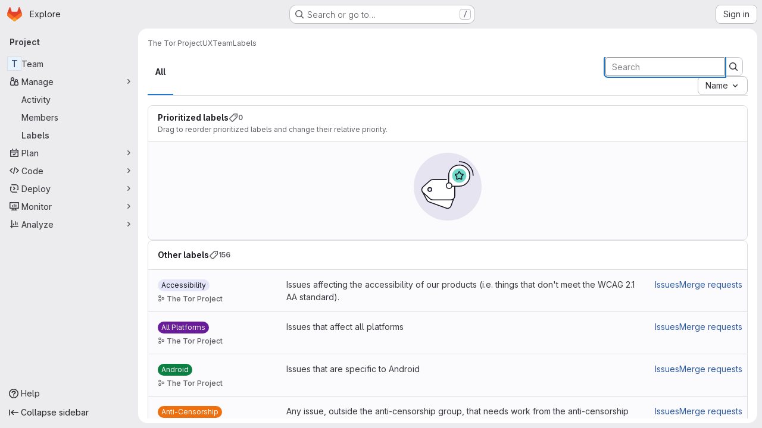

--- FILE ---
content_type: text/javascript; charset=utf-8
request_url: https://gitlab.torproject.org/assets/webpack/commons-pages.admin.labels.edit-pages.admin.labels.index-pages.groups.labels.edit-pages.groups.label-7a36961f.85738f8a.chunk.js
body_size: 19827
content:
(this.webpackJsonp=this.webpackJsonp||[]).push([["commons-pages.admin.labels.edit-pages.admin.labels.index-pages.groups.labels.edit-pages.groups.label-7a36961f"],{"2O3R":function(t,e,n){"use strict";
/**!
 * Sortable 1.10.2
 * @author	RubaXa   <trash@rubaxa.org>
 * @author	owenm    <owen23355@gmail.com>
 * @license MIT
 */
function o(t){return(o="function"==typeof Symbol&&"symbol"==typeof Symbol.iterator?function(t){return typeof t}:function(t){return t&&"function"==typeof Symbol&&t.constructor===Symbol&&t!==Symbol.prototype?"symbol":typeof t})(t)}function i(t,e,n){return e in t?Object.defineProperty(t,e,{value:n,enumerable:!0,configurable:!0,writable:!0}):t[e]=n,t}function r(){return(r=Object.assign||function(t){for(var e=1;e<arguments.length;e++){var n=arguments[e];for(var o in n)Object.prototype.hasOwnProperty.call(n,o)&&(t[o]=n[o])}return t}).apply(this,arguments)}function a(t){for(var e=1;e<arguments.length;e++){var n=null!=arguments[e]?arguments[e]:{},o=Object.keys(n);"function"==typeof Object.getOwnPropertySymbols&&(o=o.concat(Object.getOwnPropertySymbols(n).filter((function(t){return Object.getOwnPropertyDescriptor(n,t).enumerable})))),o.forEach((function(e){i(t,e,n[e])}))}return t}function l(t,e){if(null==t)return{};var n,o,i=function(t,e){if(null==t)return{};var n,o,i={},r=Object.keys(t);for(o=0;o<r.length;o++)n=r[o],e.indexOf(n)>=0||(i[n]=t[n]);return i}(t,e);if(Object.getOwnPropertySymbols){var r=Object.getOwnPropertySymbols(t);for(o=0;o<r.length;o++)n=r[o],e.indexOf(n)>=0||Object.prototype.propertyIsEnumerable.call(t,n)&&(i[n]=t[n])}return i}function s(t){return function(t){if(Array.isArray(t)){for(var e=0,n=new Array(t.length);e<t.length;e++)n[e]=t[e];return n}}(t)||function(t){if(Symbol.iterator in Object(t)||"[object Arguments]"===Object.prototype.toString.call(t))return Array.from(t)}(t)||function(){throw new TypeError("Invalid attempt to spread non-iterable instance")}()}n.r(e),n.d(e,"MultiDrag",(function(){return ye})),n.d(e,"Sortable",(function(){return Ft})),n.d(e,"Swap",(function(){return se}));function c(t){if("undefined"!=typeof window&&window.navigator)return!!navigator.userAgent.match(t)}var u=c(/(?:Trident.*rv[ :]?11\.|msie|iemobile|Windows Phone)/i),d=c(/Edge/i),h=c(/firefox/i),p=c(/safari/i)&&!c(/chrome/i)&&!c(/android/i),f=c(/iP(ad|od|hone)/i),g=c(/chrome/i)&&c(/android/i),m={capture:!1,passive:!1};function b(t,e,n){t.addEventListener(e,n,!u&&m)}function v(t,e,n){t.removeEventListener(e,n,!u&&m)}function y(t,e){if(e){if(">"===e[0]&&(e=e.substring(1)),t)try{if(t.matches)return t.matches(e);if(t.msMatchesSelector)return t.msMatchesSelector(e);if(t.webkitMatchesSelector)return t.webkitMatchesSelector(e)}catch(t){return!1}return!1}}function w(t){return t.host&&t!==document&&t.host.nodeType?t.host:t.parentNode}function S(t,e,n,o){if(t){n=n||document;do{if(null!=e&&(">"===e[0]?t.parentNode===n&&y(t,e):y(t,e))||o&&t===n)return t;if(t===n)break}while(t=w(t))}return null}var E,D=/\s+/g;function _(t,e,n){if(t&&e)if(t.classList)t.classList[n?"add":"remove"](e);else{var o=(" "+t.className+" ").replace(D," ").replace(" "+e+" "," ");t.className=(o+(n?" "+e:"")).replace(D," ")}}function C(t,e,n){var o=t&&t.style;if(o){if(void 0===n)return document.defaultView&&document.defaultView.getComputedStyle?n=document.defaultView.getComputedStyle(t,""):t.currentStyle&&(n=t.currentStyle),void 0===e?n:n[e];e in o||-1!==e.indexOf("webkit")||(e="-webkit-"+e),o[e]=n+("string"==typeof n?"":"px")}}function T(t,e){var n="";if("string"==typeof t)n=t;else do{var o=C(t,"transform");o&&"none"!==o&&(n=o+" "+n)}while(!e&&(t=t.parentNode));var i=window.DOMMatrix||window.WebKitCSSMatrix||window.CSSMatrix||window.MSCSSMatrix;return i&&new i(n)}function O(t,e,n){if(t){var o=t.getElementsByTagName(e),i=0,r=o.length;if(n)for(;i<r;i++)n(o[i],i);return o}return[]}function N(){var t=document.scrollingElement;return t||document.documentElement}function x(t,e,n,o,i){if(t.getBoundingClientRect||t===window){var r,a,l,s,c,d,h;if(t!==window&&t!==N()?(a=(r=t.getBoundingClientRect()).top,l=r.left,s=r.bottom,c=r.right,d=r.height,h=r.width):(a=0,l=0,s=window.innerHeight,c=window.innerWidth,d=window.innerHeight,h=window.innerWidth),(e||n)&&t!==window&&(i=i||t.parentNode,!u))do{if(i&&i.getBoundingClientRect&&("none"!==C(i,"transform")||n&&"static"!==C(i,"position"))){var p=i.getBoundingClientRect();a-=p.top+parseInt(C(i,"border-top-width")),l-=p.left+parseInt(C(i,"border-left-width")),s=a+r.height,c=l+r.width;break}}while(i=i.parentNode);if(o&&t!==window){var f=T(i||t),g=f&&f.a,m=f&&f.d;f&&(s=(a/=m)+(d/=m),c=(l/=g)+(h/=g))}return{top:a,left:l,bottom:s,right:c,width:h,height:d}}}function j(t,e,n){for(var o=I(t,!0),i=x(t)[e];o;){var r=x(o)[n];if(!("top"===n||"left"===n?i>=r:i<=r))return o;if(o===N())break;o=I(o,!1)}return!1}function A(t,e,n){for(var o=0,i=0,r=t.children;i<r.length;){if("none"!==r[i].style.display&&r[i]!==Ft.ghost&&r[i]!==Ft.dragged&&S(r[i],n.draggable,t,!1)){if(o===e)return r[i];o++}i++}return null}function P(t,e){for(var n=t.lastElementChild;n&&(n===Ft.ghost||"none"===C(n,"display")||e&&!y(n,e));)n=n.previousElementSibling;return n||null}function M(t,e){var n=0;if(!t||!t.parentNode)return-1;for(;t=t.previousElementSibling;)"TEMPLATE"===t.nodeName.toUpperCase()||t===Ft.clone||e&&!y(t,e)||n++;return n}function k(t){var e=0,n=0,o=N();if(t)do{var i=T(t),r=i.a,a=i.d;e+=t.scrollLeft*r,n+=t.scrollTop*a}while(t!==o&&(t=t.parentNode));return[e,n]}function I(t,e){if(!t||!t.getBoundingClientRect)return N();var n=t,o=!1;do{if(n.clientWidth<n.scrollWidth||n.clientHeight<n.scrollHeight){var i=C(n);if(n.clientWidth<n.scrollWidth&&("auto"==i.overflowX||"scroll"==i.overflowX)||n.clientHeight<n.scrollHeight&&("auto"==i.overflowY||"scroll"==i.overflowY)){if(!n.getBoundingClientRect||n===document.body)return N();if(o||e)return n;o=!0}}}while(n=n.parentNode);return N()}function L(t,e){return Math.round(t.top)===Math.round(e.top)&&Math.round(t.left)===Math.round(e.left)&&Math.round(t.height)===Math.round(e.height)&&Math.round(t.width)===Math.round(e.width)}function B(t,e){return function(){if(!E){var n=arguments,o=this;1===n.length?t.call(o,n[0]):t.apply(o,n),E=setTimeout((function(){E=void 0}),e)}}}function $(t,e,n){t.scrollLeft+=e,t.scrollTop+=n}function R(t){var e=window.Polymer,n=window.jQuery||window.Zepto;return e&&e.dom?e.dom(t).cloneNode(!0):n?n(t).clone(!0)[0]:t.cloneNode(!0)}function F(t,e){C(t,"position","absolute"),C(t,"top",e.top),C(t,"left",e.left),C(t,"width",e.width),C(t,"height",e.height)}function X(t){C(t,"position",""),C(t,"top",""),C(t,"left",""),C(t,"width",""),C(t,"height","")}var q="Sortable"+(new Date).getTime();function Y(){var t,e=[];return{captureAnimationState:function(){(e=[],this.options.animation)&&[].slice.call(this.el.children).forEach((function(t){if("none"!==C(t,"display")&&t!==Ft.ghost){e.push({target:t,rect:x(t)});var n=a({},e[e.length-1].rect);if(t.thisAnimationDuration){var o=T(t,!0);o&&(n.top-=o.f,n.left-=o.e)}t.fromRect=n}}))},addAnimationState:function(t){e.push(t)},removeAnimationState:function(t){e.splice(function(t,e){for(var n in t)if(t.hasOwnProperty(n))for(var o in e)if(e.hasOwnProperty(o)&&e[o]===t[n][o])return Number(n);return-1}(e,{target:t}),1)},animateAll:function(n){var o=this;if(!this.options.animation)return clearTimeout(t),void("function"==typeof n&&n());var i=!1,r=0;e.forEach((function(t){var e=0,n=t.target,a=n.fromRect,l=x(n),s=n.prevFromRect,c=n.prevToRect,u=t.rect,d=T(n,!0);d&&(l.top-=d.f,l.left-=d.e),n.toRect=l,n.thisAnimationDuration&&L(s,l)&&!L(a,l)&&(u.top-l.top)/(u.left-l.left)==(a.top-l.top)/(a.left-l.left)&&(e=function(t,e,n,o){return Math.sqrt(Math.pow(e.top-t.top,2)+Math.pow(e.left-t.left,2))/Math.sqrt(Math.pow(e.top-n.top,2)+Math.pow(e.left-n.left,2))*o.animation}(u,s,c,o.options)),L(l,a)||(n.prevFromRect=a,n.prevToRect=l,e||(e=o.options.animation),o.animate(n,u,l,e)),e&&(i=!0,r=Math.max(r,e),clearTimeout(n.animationResetTimer),n.animationResetTimer=setTimeout((function(){n.animationTime=0,n.prevFromRect=null,n.fromRect=null,n.prevToRect=null,n.thisAnimationDuration=null}),e),n.thisAnimationDuration=e)})),clearTimeout(t),i?t=setTimeout((function(){"function"==typeof n&&n()}),r):"function"==typeof n&&n(),e=[]},animate:function(t,e,n,o){if(o){C(t,"transition",""),C(t,"transform","");var i=T(this.el),r=i&&i.a,a=i&&i.d,l=(e.left-n.left)/(r||1),s=(e.top-n.top)/(a||1);t.animatingX=!!l,t.animatingY=!!s,C(t,"transform","translate3d("+l+"px,"+s+"px,0)"),function(t){t.offsetWidth}(t),C(t,"transition","transform "+o+"ms"+(this.options.easing?" "+this.options.easing:"")),C(t,"transform","translate3d(0,0,0)"),"number"==typeof t.animated&&clearTimeout(t.animated),t.animated=setTimeout((function(){C(t,"transition",""),C(t,"transform",""),t.animated=!1,t.animatingX=!1,t.animatingY=!1}),o)}}}}var z=[],U={initializeByDefault:!0},H={mount:function(t){for(var e in U)U.hasOwnProperty(e)&&!(e in t)&&(t[e]=U[e]);z.push(t)},pluginEvent:function(t,e,n){var o=this;this.eventCanceled=!1,n.cancel=function(){o.eventCanceled=!0};var i=t+"Global";z.forEach((function(o){e[o.pluginName]&&(e[o.pluginName][i]&&e[o.pluginName][i](a({sortable:e},n)),e.options[o.pluginName]&&e[o.pluginName][t]&&e[o.pluginName][t](a({sortable:e},n)))}))},initializePlugins:function(t,e,n,o){for(var i in z.forEach((function(o){var i=o.pluginName;if(t.options[i]||o.initializeByDefault){var a=new o(t,e,t.options);a.sortable=t,a.options=t.options,t[i]=a,r(n,a.defaults)}})),t.options)if(t.options.hasOwnProperty(i)){var a=this.modifyOption(t,i,t.options[i]);void 0!==a&&(t.options[i]=a)}},getEventProperties:function(t,e){var n={};return z.forEach((function(o){"function"==typeof o.eventProperties&&r(n,o.eventProperties.call(e[o.pluginName],t))})),n},modifyOption:function(t,e,n){var o;return z.forEach((function(i){t[i.pluginName]&&i.optionListeners&&"function"==typeof i.optionListeners[e]&&(o=i.optionListeners[e].call(t[i.pluginName],n))})),o}};function G(t){var e=t.sortable,n=t.rootEl,o=t.name,i=t.targetEl,r=t.cloneEl,l=t.toEl,s=t.fromEl,c=t.oldIndex,h=t.newIndex,p=t.oldDraggableIndex,f=t.newDraggableIndex,g=t.originalEvent,m=t.putSortable,b=t.extraEventProperties;if(e=e||n&&n[q]){var v,y=e.options,w="on"+o.charAt(0).toUpperCase()+o.substr(1);!window.CustomEvent||u||d?(v=document.createEvent("Event")).initEvent(o,!0,!0):v=new CustomEvent(o,{bubbles:!0,cancelable:!0}),v.to=l||n,v.from=s||n,v.item=i||n,v.clone=r,v.oldIndex=c,v.newIndex=h,v.oldDraggableIndex=p,v.newDraggableIndex=f,v.originalEvent=g,v.pullMode=m?m.lastPutMode:void 0;var S=a({},b,H.getEventProperties(o,e));for(var E in S)v[E]=S[E];n&&n.dispatchEvent(v),y[w]&&y[w].call(e,v)}}var K=function(t,e){var n=arguments.length>2&&void 0!==arguments[2]?arguments[2]:{},o=n.evt,i=l(n,["evt"]);H.pluginEvent.bind(Ft)(t,e,a({dragEl:V,parentEl:Q,ghostEl:Z,rootEl:J,nextEl:tt,lastDownEl:et,cloneEl:nt,cloneHidden:ot,dragStarted:mt,putSortable:ct,activeSortable:Ft.active,originalEvent:o,oldIndex:it,oldDraggableIndex:at,newIndex:rt,newDraggableIndex:lt,hideGhostForTarget:Lt,unhideGhostForTarget:Bt,cloneNowHidden:function(){ot=!0},cloneNowShown:function(){ot=!1},dispatchSortableEvent:function(t){W({sortable:e,name:t,originalEvent:o})}},i))};function W(t){G(a({putSortable:ct,cloneEl:nt,targetEl:V,rootEl:J,oldIndex:it,oldDraggableIndex:at,newIndex:rt,newDraggableIndex:lt},t))}var V,Q,Z,J,tt,et,nt,ot,it,rt,at,lt,st,ct,ut,dt,ht,pt,ft,gt,mt,bt,vt,yt,wt,St=!1,Et=!1,Dt=[],_t=!1,Ct=!1,Tt=[],Ot=!1,Nt=[],xt="undefined"!=typeof document,jt=f,At=d||u?"cssFloat":"float",Pt=xt&&!g&&!f&&"draggable"in document.createElement("div"),Mt=function(){if(xt){if(u)return!1;var t=document.createElement("x");return t.style.cssText="pointer-events:auto","auto"===t.style.pointerEvents}}(),kt=function(t,e){var n=C(t),o=parseInt(n.width)-parseInt(n.paddingLeft)-parseInt(n.paddingRight)-parseInt(n.borderLeftWidth)-parseInt(n.borderRightWidth),i=A(t,0,e),r=A(t,1,e),a=i&&C(i),l=r&&C(r),s=a&&parseInt(a.marginLeft)+parseInt(a.marginRight)+x(i).width,c=l&&parseInt(l.marginLeft)+parseInt(l.marginRight)+x(r).width;if("flex"===n.display)return"column"===n.flexDirection||"column-reverse"===n.flexDirection?"vertical":"horizontal";if("grid"===n.display)return n.gridTemplateColumns.split(" ").length<=1?"vertical":"horizontal";if(i&&a.float&&"none"!==a.float){var u="left"===a.float?"left":"right";return!r||"both"!==l.clear&&l.clear!==u?"horizontal":"vertical"}return i&&("block"===a.display||"flex"===a.display||"table"===a.display||"grid"===a.display||s>=o&&"none"===n[At]||r&&"none"===n[At]&&s+c>o)?"vertical":"horizontal"},It=function(t){function e(t,n){return function(o,i,r,a){var l=o.options.group.name&&i.options.group.name&&o.options.group.name===i.options.group.name;if(null==t&&(n||l))return!0;if(null==t||!1===t)return!1;if(n&&"clone"===t)return t;if("function"==typeof t)return e(t(o,i,r,a),n)(o,i,r,a);var s=(n?o:i).options.group.name;return!0===t||"string"==typeof t&&t===s||t.join&&t.indexOf(s)>-1}}var n={},i=t.group;i&&"object"==o(i)||(i={name:i}),n.name=i.name,n.checkPull=e(i.pull,!0),n.checkPut=e(i.put),n.revertClone=i.revertClone,t.group=n},Lt=function(){!Mt&&Z&&C(Z,"display","none")},Bt=function(){!Mt&&Z&&C(Z,"display","")};xt&&document.addEventListener("click",(function(t){if(Et)return t.preventDefault(),t.stopPropagation&&t.stopPropagation(),t.stopImmediatePropagation&&t.stopImmediatePropagation(),Et=!1,!1}),!0);var $t=function(t){if(V){t=t.touches?t.touches[0]:t;var e=(i=t.clientX,r=t.clientY,Dt.some((function(t){if(!P(t)){var e=x(t),n=t[q].options.emptyInsertThreshold,o=i>=e.left-n&&i<=e.right+n,l=r>=e.top-n&&r<=e.bottom+n;return n&&o&&l?a=t:void 0}})),a);if(e){var n={};for(var o in t)t.hasOwnProperty(o)&&(n[o]=t[o]);n.target=n.rootEl=e,n.preventDefault=void 0,n.stopPropagation=void 0,e[q]._onDragOver(n)}}var i,r,a},Rt=function(t){V&&V.parentNode[q]._isOutsideThisEl(t.target)};function Ft(t,e){if(!t||!t.nodeType||1!==t.nodeType)throw"Sortable: `el` must be an HTMLElement, not ".concat({}.toString.call(t));this.el=t,this.options=e=r({},e),t[q]=this;var n={group:null,sort:!0,disabled:!1,store:null,handle:null,draggable:/^[uo]l$/i.test(t.nodeName)?">li":">*",swapThreshold:1,invertSwap:!1,invertedSwapThreshold:null,removeCloneOnHide:!0,direction:function(){return kt(t,this.options)},ghostClass:"sortable-ghost",chosenClass:"sortable-chosen",dragClass:"sortable-drag",ignore:"a, img",filter:null,preventOnFilter:!0,animation:0,easing:null,setData:function(t,e){t.setData("Text",e.textContent)},dropBubble:!1,dragoverBubble:!1,dataIdAttr:"data-id",delay:0,delayOnTouchOnly:!1,touchStartThreshold:(Number.parseInt?Number:window).parseInt(window.devicePixelRatio,10)||1,forceFallback:!1,fallbackClass:"sortable-fallback",fallbackOnBody:!1,fallbackTolerance:0,fallbackOffset:{x:0,y:0},supportPointer:!1!==Ft.supportPointer&&"PointerEvent"in window,emptyInsertThreshold:5};for(var o in H.initializePlugins(this,t,n),n)!(o in e)&&(e[o]=n[o]);for(var i in It(e),this)"_"===i.charAt(0)&&"function"==typeof this[i]&&(this[i]=this[i].bind(this));this.nativeDraggable=!e.forceFallback&&Pt,this.nativeDraggable&&(this.options.touchStartThreshold=1),e.supportPointer?b(t,"pointerdown",this._onTapStart):(b(t,"mousedown",this._onTapStart),b(t,"touchstart",this._onTapStart)),this.nativeDraggable&&(b(t,"dragover",this),b(t,"dragenter",this)),Dt.push(this.el),e.store&&e.store.get&&this.sort(e.store.get(this)||[]),r(this,Y())}function Xt(t,e,n,o,i,r,a,l){var s,c,h=t[q],p=h.options.onMove;return!window.CustomEvent||u||d?(s=document.createEvent("Event")).initEvent("move",!0,!0):s=new CustomEvent("move",{bubbles:!0,cancelable:!0}),s.to=e,s.from=t,s.dragged=n,s.draggedRect=o,s.related=i||e,s.relatedRect=r||x(e),s.willInsertAfter=l,s.originalEvent=a,t.dispatchEvent(s),p&&(c=p.call(h,s,a)),c}function qt(t){t.draggable=!1}function Yt(){Ot=!1}function zt(t){for(var e=t.tagName+t.className+t.src+t.href+t.textContent,n=e.length,o=0;n--;)o+=e.charCodeAt(n);return o.toString(36)}function Ut(t){return setTimeout(t,0)}function Ht(t){return clearTimeout(t)}Ft.prototype={constructor:Ft,_isOutsideThisEl:function(t){this.el.contains(t)||t===this.el||(bt=null)},_getDirection:function(t,e){return"function"==typeof this.options.direction?this.options.direction.call(this,t,e,V):this.options.direction},_onTapStart:function(t){if(t.cancelable){var e=this,n=this.el,o=this.options,i=o.preventOnFilter,r=t.type,a=t.touches&&t.touches[0]||t.pointerType&&"touch"===t.pointerType&&t,l=(a||t).target,s=t.target.shadowRoot&&(t.path&&t.path[0]||t.composedPath&&t.composedPath()[0])||l,c=o.filter;if(function(t){Nt.length=0;var e=t.getElementsByTagName("input"),n=e.length;for(;n--;){var o=e[n];o.checked&&Nt.push(o)}}(n),!V&&!(/mousedown|pointerdown/.test(r)&&0!==t.button||o.disabled||s.isContentEditable||(l=S(l,o.draggable,n,!1))&&l.animated||et===l)){if(it=M(l),at=M(l,o.draggable),"function"==typeof c){if(c.call(this,t,l,this))return W({sortable:e,rootEl:s,name:"filter",targetEl:l,toEl:n,fromEl:n}),K("filter",e,{evt:t}),void(i&&t.cancelable&&t.preventDefault())}else if(c&&(c=c.split(",").some((function(o){if(o=S(s,o.trim(),n,!1))return W({sortable:e,rootEl:o,name:"filter",targetEl:l,fromEl:n,toEl:n}),K("filter",e,{evt:t}),!0}))))return void(i&&t.cancelable&&t.preventDefault());o.handle&&!S(s,o.handle,n,!1)||this._prepareDragStart(t,a,l)}}},_prepareDragStart:function(t,e,n){var o,i=this,r=i.el,a=i.options,l=r.ownerDocument;if(n&&!V&&n.parentNode===r){var s=x(n);if(J=r,Q=(V=n).parentNode,tt=V.nextSibling,et=n,st=a.group,Ft.dragged=V,ut={target:V,clientX:(e||t).clientX,clientY:(e||t).clientY},ft=ut.clientX-s.left,gt=ut.clientY-s.top,this._lastX=(e||t).clientX,this._lastY=(e||t).clientY,V.style["will-change"]="all",o=function(){K("delayEnded",i,{evt:t}),Ft.eventCanceled?i._onDrop():(i._disableDelayedDragEvents(),!h&&i.nativeDraggable&&(V.draggable=!0),i._triggerDragStart(t,e),W({sortable:i,name:"choose",originalEvent:t}),_(V,a.chosenClass,!0))},a.ignore.split(",").forEach((function(t){O(V,t.trim(),qt)})),b(l,"dragover",$t),b(l,"mousemove",$t),b(l,"touchmove",$t),b(l,"mouseup",i._onDrop),b(l,"touchend",i._onDrop),b(l,"touchcancel",i._onDrop),h&&this.nativeDraggable&&(this.options.touchStartThreshold=4,V.draggable=!0),K("delayStart",this,{evt:t}),!a.delay||a.delayOnTouchOnly&&!e||this.nativeDraggable&&(d||u))o();else{if(Ft.eventCanceled)return void this._onDrop();b(l,"mouseup",i._disableDelayedDrag),b(l,"touchend",i._disableDelayedDrag),b(l,"touchcancel",i._disableDelayedDrag),b(l,"mousemove",i._delayedDragTouchMoveHandler),b(l,"touchmove",i._delayedDragTouchMoveHandler),a.supportPointer&&b(l,"pointermove",i._delayedDragTouchMoveHandler),i._dragStartTimer=setTimeout(o,a.delay)}}},_delayedDragTouchMoveHandler:function(t){var e=t.touches?t.touches[0]:t;Math.max(Math.abs(e.clientX-this._lastX),Math.abs(e.clientY-this._lastY))>=Math.floor(this.options.touchStartThreshold/(this.nativeDraggable&&window.devicePixelRatio||1))&&this._disableDelayedDrag()},_disableDelayedDrag:function(){V&&qt(V),clearTimeout(this._dragStartTimer),this._disableDelayedDragEvents()},_disableDelayedDragEvents:function(){var t=this.el.ownerDocument;v(t,"mouseup",this._disableDelayedDrag),v(t,"touchend",this._disableDelayedDrag),v(t,"touchcancel",this._disableDelayedDrag),v(t,"mousemove",this._delayedDragTouchMoveHandler),v(t,"touchmove",this._delayedDragTouchMoveHandler),v(t,"pointermove",this._delayedDragTouchMoveHandler)},_triggerDragStart:function(t,e){e=e||"touch"==t.pointerType&&t,!this.nativeDraggable||e?this.options.supportPointer?b(document,"pointermove",this._onTouchMove):b(document,e?"touchmove":"mousemove",this._onTouchMove):(b(V,"dragend",this),b(J,"dragstart",this._onDragStart));try{document.selection?Ut((function(){document.selection.empty()})):window.getSelection().removeAllRanges()}catch(t){}},_dragStarted:function(t,e){if(St=!1,J&&V){K("dragStarted",this,{evt:e}),this.nativeDraggable&&b(document,"dragover",Rt);var n=this.options;!t&&_(V,n.dragClass,!1),_(V,n.ghostClass,!0),Ft.active=this,t&&this._appendGhost(),W({sortable:this,name:"start",originalEvent:e})}else this._nulling()},_emulateDragOver:function(){if(dt){this._lastX=dt.clientX,this._lastY=dt.clientY,Lt();for(var t=document.elementFromPoint(dt.clientX,dt.clientY),e=t;t&&t.shadowRoot&&(t=t.shadowRoot.elementFromPoint(dt.clientX,dt.clientY))!==e;)e=t;if(V.parentNode[q]._isOutsideThisEl(t),e)do{if(e[q]){if(e[q]._onDragOver({clientX:dt.clientX,clientY:dt.clientY,target:t,rootEl:e})&&!this.options.dragoverBubble)break}t=e}while(e=e.parentNode);Bt()}},_onTouchMove:function(t){if(ut){var e=this.options,n=e.fallbackTolerance,o=e.fallbackOffset,i=t.touches?t.touches[0]:t,r=Z&&T(Z,!0),a=Z&&r&&r.a,l=Z&&r&&r.d,s=jt&&wt&&k(wt),c=(i.clientX-ut.clientX+o.x)/(a||1)+(s?s[0]-Tt[0]:0)/(a||1),u=(i.clientY-ut.clientY+o.y)/(l||1)+(s?s[1]-Tt[1]:0)/(l||1);if(!Ft.active&&!St){if(n&&Math.max(Math.abs(i.clientX-this._lastX),Math.abs(i.clientY-this._lastY))<n)return;this._onDragStart(t,!0)}if(Z){r?(r.e+=c-(ht||0),r.f+=u-(pt||0)):r={a:1,b:0,c:0,d:1,e:c,f:u};var d="matrix(".concat(r.a,",").concat(r.b,",").concat(r.c,",").concat(r.d,",").concat(r.e,",").concat(r.f,")");C(Z,"webkitTransform",d),C(Z,"mozTransform",d),C(Z,"msTransform",d),C(Z,"transform",d),ht=c,pt=u,dt=i}t.cancelable&&t.preventDefault()}},_appendGhost:function(){if(!Z){var t=this.options.fallbackOnBody?document.body:J,e=x(V,!0,jt,!0,t),n=this.options;if(jt){for(wt=t;"static"===C(wt,"position")&&"none"===C(wt,"transform")&&wt!==document;)wt=wt.parentNode;wt!==document.body&&wt!==document.documentElement?(wt===document&&(wt=N()),e.top+=wt.scrollTop,e.left+=wt.scrollLeft):wt=N(),Tt=k(wt)}_(Z=V.cloneNode(!0),n.ghostClass,!1),_(Z,n.fallbackClass,!0),_(Z,n.dragClass,!0),C(Z,"transition",""),C(Z,"transform",""),C(Z,"box-sizing","border-box"),C(Z,"margin",0),C(Z,"top",e.top),C(Z,"left",e.left),C(Z,"width",e.width),C(Z,"height",e.height),C(Z,"opacity","0.8"),C(Z,"position",jt?"absolute":"fixed"),C(Z,"zIndex","100000"),C(Z,"pointerEvents","none"),Ft.ghost=Z,t.appendChild(Z),C(Z,"transform-origin",ft/parseInt(Z.style.width)*100+"% "+gt/parseInt(Z.style.height)*100+"%")}},_onDragStart:function(t,e){var n=this,o=t.dataTransfer,i=n.options;K("dragStart",this,{evt:t}),Ft.eventCanceled?this._onDrop():(K("setupClone",this),Ft.eventCanceled||((nt=R(V)).draggable=!1,nt.style["will-change"]="",this._hideClone(),_(nt,this.options.chosenClass,!1),Ft.clone=nt),n.cloneId=Ut((function(){K("clone",n),Ft.eventCanceled||(n.options.removeCloneOnHide||J.insertBefore(nt,V),n._hideClone(),W({sortable:n,name:"clone"}))})),!e&&_(V,i.dragClass,!0),e?(Et=!0,n._loopId=setInterval(n._emulateDragOver,50)):(v(document,"mouseup",n._onDrop),v(document,"touchend",n._onDrop),v(document,"touchcancel",n._onDrop),o&&(o.effectAllowed="move",i.setData&&i.setData.call(n,o,V)),b(document,"drop",n),C(V,"transform","translateZ(0)")),St=!0,n._dragStartId=Ut(n._dragStarted.bind(n,e,t)),b(document,"selectstart",n),mt=!0,p&&C(document.body,"user-select","none"))},_onDragOver:function(t){var e,n,o,i,r=this.el,l=t.target,s=this.options,c=s.group,u=Ft.active,d=st===c,h=s.sort,p=ct||u,f=this,g=!1;if(!Ot){if(void 0!==t.preventDefault&&t.cancelable&&t.preventDefault(),l=S(l,s.draggable,r,!0),L("dragOver"),Ft.eventCanceled)return g;if(V.contains(t.target)||l.animated&&l.animatingX&&l.animatingY||f._ignoreWhileAnimating===l)return R(!1);if(Et=!1,u&&!s.disabled&&(d?h||(o=!J.contains(V)):ct===this||(this.lastPutMode=st.checkPull(this,u,V,t))&&c.checkPut(this,u,V,t))){if(i="vertical"===this._getDirection(t,l),e=x(V),L("dragOverValid"),Ft.eventCanceled)return g;if(o)return Q=J,B(),this._hideClone(),L("revert"),Ft.eventCanceled||(tt?J.insertBefore(V,tt):J.appendChild(V)),R(!0);var m=P(r,s.draggable);if(!m||function(t,e,n){var o=x(P(n.el,n.options.draggable));return e?t.clientX>o.right+10||t.clientX<=o.right&&t.clientY>o.bottom&&t.clientX>=o.left:t.clientX>o.right&&t.clientY>o.top||t.clientX<=o.right&&t.clientY>o.bottom+10}(t,i,this)&&!m.animated){if(m===V)return R(!1);if(m&&r===t.target&&(l=m),l&&(n=x(l)),!1!==Xt(J,r,V,e,l,n,t,!!l))return B(),r.appendChild(V),Q=r,F(),R(!0)}else if(l.parentNode===r){n=x(l);var b,v,y,w=V.parentNode!==r,E=!function(t,e,n){var o=n?t.left:t.top,i=n?t.right:t.bottom,r=n?t.width:t.height,a=n?e.left:e.top,l=n?e.right:e.bottom,s=n?e.width:e.height;return o===a||i===l||o+r/2===a+s/2}(V.animated&&V.toRect||e,l.animated&&l.toRect||n,i),D=i?"top":"left",T=j(l,"top","top")||j(V,"top","top"),O=T?T.scrollTop:void 0;if(bt!==l&&(v=n[D],_t=!1,Ct=!E&&s.invertSwap||w),0!==(b=function(t,e,n,o,i,r,a,l){var s=o?t.clientY:t.clientX,c=o?n.height:n.width,u=o?n.top:n.left,d=o?n.bottom:n.right,h=!1;if(!a)if(l&&yt<c*i){if(!_t&&(1===vt?s>u+c*r/2:s<d-c*r/2)&&(_t=!0),_t)h=!0;else if(1===vt?s<u+yt:s>d-yt)return-vt}else if(s>u+c*(1-i)/2&&s<d-c*(1-i)/2)return function(t){return M(V)<M(t)?1:-1}(e);if((h=h||a)&&(s<u+c*r/2||s>d-c*r/2))return s>u+c/2?1:-1;return 0}(t,l,n,i,E?1:s.swapThreshold,null==s.invertedSwapThreshold?s.swapThreshold:s.invertedSwapThreshold,Ct,bt===l))){var N=M(V);do{N-=b,y=Q.children[N]}while(y&&("none"===C(y,"display")||y===Z))}if(0===b||y===l)return R(!1);bt=l,vt=b;var A=l.nextElementSibling,k=!1,I=Xt(J,r,V,e,l,n,t,k=1===b);if(!1!==I)return 1!==I&&-1!==I||(k=1===I),Ot=!0,setTimeout(Yt,30),B(),k&&!A?r.appendChild(V):l.parentNode.insertBefore(V,k?A:l),T&&$(T,0,O-T.scrollTop),Q=V.parentNode,void 0===v||Ct||(yt=Math.abs(v-x(l)[D])),F(),R(!0)}if(r.contains(V))return R(!1)}return!1}function L(s,c){K(s,f,a({evt:t,isOwner:d,axis:i?"vertical":"horizontal",revert:o,dragRect:e,targetRect:n,canSort:h,fromSortable:p,target:l,completed:R,onMove:function(n,o){return Xt(J,r,V,e,n,x(n),t,o)},changed:F},c))}function B(){L("dragOverAnimationCapture"),f.captureAnimationState(),f!==p&&p.captureAnimationState()}function R(e){return L("dragOverCompleted",{insertion:e}),e&&(d?u._hideClone():u._showClone(f),f!==p&&(_(V,ct?ct.options.ghostClass:u.options.ghostClass,!1),_(V,s.ghostClass,!0)),ct!==f&&f!==Ft.active?ct=f:f===Ft.active&&ct&&(ct=null),p===f&&(f._ignoreWhileAnimating=l),f.animateAll((function(){L("dragOverAnimationComplete"),f._ignoreWhileAnimating=null})),f!==p&&(p.animateAll(),p._ignoreWhileAnimating=null)),(l===V&&!V.animated||l===r&&!l.animated)&&(bt=null),s.dragoverBubble||t.rootEl||l===document||(V.parentNode[q]._isOutsideThisEl(t.target),!e&&$t(t)),!s.dragoverBubble&&t.stopPropagation&&t.stopPropagation(),g=!0}function F(){rt=M(V),lt=M(V,s.draggable),W({sortable:f,name:"change",toEl:r,newIndex:rt,newDraggableIndex:lt,originalEvent:t})}},_ignoreWhileAnimating:null,_offMoveEvents:function(){v(document,"mousemove",this._onTouchMove),v(document,"touchmove",this._onTouchMove),v(document,"pointermove",this._onTouchMove),v(document,"dragover",$t),v(document,"mousemove",$t),v(document,"touchmove",$t)},_offUpEvents:function(){var t=this.el.ownerDocument;v(t,"mouseup",this._onDrop),v(t,"touchend",this._onDrop),v(t,"pointerup",this._onDrop),v(t,"touchcancel",this._onDrop),v(document,"selectstart",this)},_onDrop:function(t){var e=this.el,n=this.options;rt=M(V),lt=M(V,n.draggable),K("drop",this,{evt:t}),Q=V&&V.parentNode,rt=M(V),lt=M(V,n.draggable),Ft.eventCanceled||(St=!1,Ct=!1,_t=!1,clearInterval(this._loopId),clearTimeout(this._dragStartTimer),Ht(this.cloneId),Ht(this._dragStartId),this.nativeDraggable&&(v(document,"drop",this),v(e,"dragstart",this._onDragStart)),this._offMoveEvents(),this._offUpEvents(),p&&C(document.body,"user-select",""),C(V,"transform",""),t&&(mt&&(t.cancelable&&t.preventDefault(),!n.dropBubble&&t.stopPropagation()),Z&&Z.parentNode&&Z.parentNode.removeChild(Z),(J===Q||ct&&"clone"!==ct.lastPutMode)&&nt&&nt.parentNode&&nt.parentNode.removeChild(nt),V&&(this.nativeDraggable&&v(V,"dragend",this),qt(V),V.style["will-change"]="",mt&&!St&&_(V,ct?ct.options.ghostClass:this.options.ghostClass,!1),_(V,this.options.chosenClass,!1),W({sortable:this,name:"unchoose",toEl:Q,newIndex:null,newDraggableIndex:null,originalEvent:t}),J!==Q?(rt>=0&&(W({rootEl:Q,name:"add",toEl:Q,fromEl:J,originalEvent:t}),W({sortable:this,name:"remove",toEl:Q,originalEvent:t}),W({rootEl:Q,name:"sort",toEl:Q,fromEl:J,originalEvent:t}),W({sortable:this,name:"sort",toEl:Q,originalEvent:t})),ct&&ct.save()):rt!==it&&rt>=0&&(W({sortable:this,name:"update",toEl:Q,originalEvent:t}),W({sortable:this,name:"sort",toEl:Q,originalEvent:t})),Ft.active&&(null!=rt&&-1!==rt||(rt=it,lt=at),W({sortable:this,name:"end",toEl:Q,originalEvent:t}),this.save())))),this._nulling()},_nulling:function(){K("nulling",this),J=V=Q=Z=tt=nt=et=ot=ut=dt=mt=rt=lt=it=at=bt=vt=ct=st=Ft.dragged=Ft.ghost=Ft.clone=Ft.active=null,Nt.forEach((function(t){t.checked=!0})),Nt.length=ht=pt=0},handleEvent:function(t){switch(t.type){case"drop":case"dragend":this._onDrop(t);break;case"dragenter":case"dragover":V&&(this._onDragOver(t),function(t){t.dataTransfer&&(t.dataTransfer.dropEffect="move");t.cancelable&&t.preventDefault()}(t));break;case"selectstart":t.preventDefault()}},toArray:function(){for(var t,e=[],n=this.el.children,o=0,i=n.length,r=this.options;o<i;o++)S(t=n[o],r.draggable,this.el,!1)&&e.push(t.getAttribute(r.dataIdAttr)||zt(t));return e},sort:function(t){var e={},n=this.el;this.toArray().forEach((function(t,o){var i=n.children[o];S(i,this.options.draggable,n,!1)&&(e[t]=i)}),this),t.forEach((function(t){e[t]&&(n.removeChild(e[t]),n.appendChild(e[t]))}))},save:function(){var t=this.options.store;t&&t.set&&t.set(this)},closest:function(t,e){return S(t,e||this.options.draggable,this.el,!1)},option:function(t,e){var n=this.options;if(void 0===e)return n[t];var o=H.modifyOption(this,t,e);n[t]=void 0!==o?o:e,"group"===t&&It(n)},destroy:function(){K("destroy",this);var t=this.el;t[q]=null,v(t,"mousedown",this._onTapStart),v(t,"touchstart",this._onTapStart),v(t,"pointerdown",this._onTapStart),this.nativeDraggable&&(v(t,"dragover",this),v(t,"dragenter",this)),Array.prototype.forEach.call(t.querySelectorAll("[draggable]"),(function(t){t.removeAttribute("draggable")})),this._onDrop(),this._disableDelayedDragEvents(),Dt.splice(Dt.indexOf(this.el),1),this.el=t=null},_hideClone:function(){if(!ot){if(K("hideClone",this),Ft.eventCanceled)return;C(nt,"display","none"),this.options.removeCloneOnHide&&nt.parentNode&&nt.parentNode.removeChild(nt),ot=!0}},_showClone:function(t){if("clone"===t.lastPutMode){if(ot){if(K("showClone",this),Ft.eventCanceled)return;J.contains(V)&&!this.options.group.revertClone?J.insertBefore(nt,V):tt?J.insertBefore(nt,tt):J.appendChild(nt),this.options.group.revertClone&&this.animate(V,nt),C(nt,"display",""),ot=!1}}else this._hideClone()}},xt&&b(document,"touchmove",(function(t){(Ft.active||St)&&t.cancelable&&t.preventDefault()})),Ft.utils={on:b,off:v,css:C,find:O,is:function(t,e){return!!S(t,e,t,!1)},extend:function(t,e){if(t&&e)for(var n in e)e.hasOwnProperty(n)&&(t[n]=e[n]);return t},throttle:B,closest:S,toggleClass:_,clone:R,index:M,nextTick:Ut,cancelNextTick:Ht,detectDirection:kt,getChild:A},Ft.get=function(t){return t[q]},Ft.mount=function(){for(var t=arguments.length,e=new Array(t),n=0;n<t;n++)e[n]=arguments[n];e[0].constructor===Array&&(e=e[0]),e.forEach((function(t){if(!t.prototype||!t.prototype.constructor)throw"Sortable: Mounted plugin must be a constructor function, not ".concat({}.toString.call(t));t.utils&&(Ft.utils=a({},Ft.utils,t.utils)),H.mount(t)}))},Ft.create=function(t,e){return new Ft(t,e)},Ft.version="1.10.2";var Gt,Kt,Wt,Vt,Qt,Zt,Jt=[],te=!1;function ee(){Jt.forEach((function(t){clearInterval(t.pid)})),Jt=[]}function ne(){clearInterval(Zt)}var oe,ie=B((function(t,e,n,o){if(e.scroll){var i,r=(t.touches?t.touches[0]:t).clientX,a=(t.touches?t.touches[0]:t).clientY,l=e.scrollSensitivity,s=e.scrollSpeed,c=N(),u=!1;Kt!==n&&(Kt=n,ee(),Gt=e.scroll,i=e.scrollFn,!0===Gt&&(Gt=I(n,!0)));var d=0,h=Gt;do{var p=h,f=x(p),g=f.top,m=f.bottom,b=f.left,v=f.right,y=f.width,w=f.height,S=void 0,E=void 0,D=p.scrollWidth,_=p.scrollHeight,T=C(p),O=p.scrollLeft,j=p.scrollTop;p===c?(S=y<D&&("auto"===T.overflowX||"scroll"===T.overflowX||"visible"===T.overflowX),E=w<_&&("auto"===T.overflowY||"scroll"===T.overflowY||"visible"===T.overflowY)):(S=y<D&&("auto"===T.overflowX||"scroll"===T.overflowX),E=w<_&&("auto"===T.overflowY||"scroll"===T.overflowY));var A=S&&(Math.abs(v-r)<=l&&O+y<D)-(Math.abs(b-r)<=l&&!!O),P=E&&(Math.abs(m-a)<=l&&j+w<_)-(Math.abs(g-a)<=l&&!!j);if(!Jt[d])for(var M=0;M<=d;M++)Jt[M]||(Jt[M]={});Jt[d].vx==A&&Jt[d].vy==P&&Jt[d].el===p||(Jt[d].el=p,Jt[d].vx=A,Jt[d].vy=P,clearInterval(Jt[d].pid),0==A&&0==P||(u=!0,Jt[d].pid=setInterval(function(){o&&0===this.layer&&Ft.active._onTouchMove(Qt);var e=Jt[this.layer].vy?Jt[this.layer].vy*s:0,n=Jt[this.layer].vx?Jt[this.layer].vx*s:0;"function"==typeof i&&"continue"!==i.call(Ft.dragged.parentNode[q],n,e,t,Qt,Jt[this.layer].el)||$(Jt[this.layer].el,n,e)}.bind({layer:d}),24))),d++}while(e.bubbleScroll&&h!==c&&(h=I(h,!1)));te=u}}),30),re=function(t){var e=t.originalEvent,n=t.putSortable,o=t.dragEl,i=t.activeSortable,r=t.dispatchSortableEvent,a=t.hideGhostForTarget,l=t.unhideGhostForTarget;if(e){var s=n||i;a();var c=e.changedTouches&&e.changedTouches.length?e.changedTouches[0]:e,u=document.elementFromPoint(c.clientX,c.clientY);l(),s&&!s.el.contains(u)&&(r("spill"),this.onSpill({dragEl:o,putSortable:n}))}};function ae(){}function le(){}function se(){function t(){this.defaults={swapClass:"sortable-swap-highlight"}}return t.prototype={dragStart:function(t){var e=t.dragEl;oe=e},dragOverValid:function(t){var e=t.completed,n=t.target,o=t.onMove,i=t.activeSortable,r=t.changed,a=t.cancel;if(i.options.swap){var l=this.sortable.el,s=this.options;if(n&&n!==l){var c=oe;!1!==o(n)?(_(n,s.swapClass,!0),oe=n):oe=null,c&&c!==oe&&_(c,s.swapClass,!1)}r(),e(!0),a()}},drop:function(t){var e=t.activeSortable,n=t.putSortable,o=t.dragEl,i=n||this.sortable,r=this.options;oe&&_(oe,r.swapClass,!1),oe&&(r.swap||n&&n.options.swap)&&o!==oe&&(i.captureAnimationState(),i!==e&&e.captureAnimationState(),function(t,e){var n,o,i=t.parentNode,r=e.parentNode;if(!i||!r||i.isEqualNode(e)||r.isEqualNode(t))return;n=M(t),o=M(e),i.isEqualNode(r)&&n<o&&o++;i.insertBefore(e,i.children[n]),r.insertBefore(t,r.children[o])}(o,oe),i.animateAll(),i!==e&&e.animateAll())},nulling:function(){oe=null}},r(t,{pluginName:"swap",eventProperties:function(){return{swapItem:oe}}})}ae.prototype={startIndex:null,dragStart:function(t){var e=t.oldDraggableIndex;this.startIndex=e},onSpill:function(t){var e=t.dragEl,n=t.putSortable;this.sortable.captureAnimationState(),n&&n.captureAnimationState();var o=A(this.sortable.el,this.startIndex,this.options);o?this.sortable.el.insertBefore(e,o):this.sortable.el.appendChild(e),this.sortable.animateAll(),n&&n.animateAll()},drop:re},r(ae,{pluginName:"revertOnSpill"}),le.prototype={onSpill:function(t){var e=t.dragEl,n=t.putSortable||this.sortable;n.captureAnimationState(),e.parentNode&&e.parentNode.removeChild(e),n.animateAll()},drop:re},r(le,{pluginName:"removeOnSpill"});var ce,ue,de,he,pe,fe=[],ge=[],me=!1,be=!1,ve=!1;function ye(){function t(t){for(var e in this)"_"===e.charAt(0)&&"function"==typeof this[e]&&(this[e]=this[e].bind(this));t.options.supportPointer?b(document,"pointerup",this._deselectMultiDrag):(b(document,"mouseup",this._deselectMultiDrag),b(document,"touchend",this._deselectMultiDrag)),b(document,"keydown",this._checkKeyDown),b(document,"keyup",this._checkKeyUp),this.defaults={selectedClass:"sortable-selected",multiDragKey:null,setData:function(e,n){var o="";fe.length&&ue===t?fe.forEach((function(t,e){o+=(e?", ":"")+t.textContent})):o=n.textContent,e.setData("Text",o)}}}return t.prototype={multiDragKeyDown:!1,isMultiDrag:!1,delayStartGlobal:function(t){var e=t.dragEl;de=e},delayEnded:function(){this.isMultiDrag=~fe.indexOf(de)},setupClone:function(t){var e=t.sortable,n=t.cancel;if(this.isMultiDrag){for(var o=0;o<fe.length;o++)ge.push(R(fe[o])),ge[o].sortableIndex=fe[o].sortableIndex,ge[o].draggable=!1,ge[o].style["will-change"]="",_(ge[o],this.options.selectedClass,!1),fe[o]===de&&_(ge[o],this.options.chosenClass,!1);e._hideClone(),n()}},clone:function(t){var e=t.sortable,n=t.rootEl,o=t.dispatchSortableEvent,i=t.cancel;this.isMultiDrag&&(this.options.removeCloneOnHide||fe.length&&ue===e&&(we(!0,n),o("clone"),i()))},showClone:function(t){var e=t.cloneNowShown,n=t.rootEl,o=t.cancel;this.isMultiDrag&&(we(!1,n),ge.forEach((function(t){C(t,"display","")})),e(),pe=!1,o())},hideClone:function(t){var e=this,n=(t.sortable,t.cloneNowHidden),o=t.cancel;this.isMultiDrag&&(ge.forEach((function(t){C(t,"display","none"),e.options.removeCloneOnHide&&t.parentNode&&t.parentNode.removeChild(t)})),n(),pe=!0,o())},dragStartGlobal:function(t){t.sortable;!this.isMultiDrag&&ue&&ue.multiDrag._deselectMultiDrag(),fe.forEach((function(t){t.sortableIndex=M(t)})),fe=fe.sort((function(t,e){return t.sortableIndex-e.sortableIndex})),ve=!0},dragStarted:function(t){var e=this,n=t.sortable;if(this.isMultiDrag){if(this.options.sort&&(n.captureAnimationState(),this.options.animation)){fe.forEach((function(t){t!==de&&C(t,"position","absolute")}));var o=x(de,!1,!0,!0);fe.forEach((function(t){t!==de&&F(t,o)})),be=!0,me=!0}n.animateAll((function(){be=!1,me=!1,e.options.animation&&fe.forEach((function(t){X(t)})),e.options.sort&&Se()}))}},dragOver:function(t){var e=t.target,n=t.completed,o=t.cancel;be&&~fe.indexOf(e)&&(n(!1),o())},revert:function(t){var e=t.fromSortable,n=t.rootEl,o=t.sortable,i=t.dragRect;fe.length>1&&(fe.forEach((function(t){o.addAnimationState({target:t,rect:be?x(t):i}),X(t),t.fromRect=i,e.removeAnimationState(t)})),be=!1,function(t,e){fe.forEach((function(n,o){var i=e.children[n.sortableIndex+(t?Number(o):0)];i?e.insertBefore(n,i):e.appendChild(n)}))}(!this.options.removeCloneOnHide,n))},dragOverCompleted:function(t){var e=t.sortable,n=t.isOwner,o=t.insertion,i=t.activeSortable,r=t.parentEl,a=t.putSortable,l=this.options;if(o){if(n&&i._hideClone(),me=!1,l.animation&&fe.length>1&&(be||!n&&!i.options.sort&&!a)){var s=x(de,!1,!0,!0);fe.forEach((function(t){t!==de&&(F(t,s),r.appendChild(t))})),be=!0}if(!n)if(be||Se(),fe.length>1){var c=pe;i._showClone(e),i.options.animation&&!pe&&c&&ge.forEach((function(t){i.addAnimationState({target:t,rect:he}),t.fromRect=he,t.thisAnimationDuration=null}))}else i._showClone(e)}},dragOverAnimationCapture:function(t){var e=t.dragRect,n=t.isOwner,o=t.activeSortable;if(fe.forEach((function(t){t.thisAnimationDuration=null})),o.options.animation&&!n&&o.multiDrag.isMultiDrag){he=r({},e);var i=T(de,!0);he.top-=i.f,he.left-=i.e}},dragOverAnimationComplete:function(){be&&(be=!1,Se())},drop:function(t){var e=t.originalEvent,n=t.rootEl,o=t.parentEl,i=t.sortable,r=t.dispatchSortableEvent,a=t.oldIndex,l=t.putSortable,s=l||this.sortable;if(e){var c=this.options,u=o.children;if(!ve)if(c.multiDragKey&&!this.multiDragKeyDown&&this._deselectMultiDrag(),_(de,c.selectedClass,!~fe.indexOf(de)),~fe.indexOf(de))fe.splice(fe.indexOf(de),1),ce=null,G({sortable:i,rootEl:n,name:"deselect",targetEl:de,originalEvt:e});else{if(fe.push(de),G({sortable:i,rootEl:n,name:"select",targetEl:de,originalEvt:e}),e.shiftKey&&ce&&i.el.contains(ce)){var d,h,p=M(ce),f=M(de);if(~p&&~f&&p!==f)for(f>p?(h=p,d=f):(h=f,d=p+1);h<d;h++)~fe.indexOf(u[h])||(_(u[h],c.selectedClass,!0),fe.push(u[h]),G({sortable:i,rootEl:n,name:"select",targetEl:u[h],originalEvt:e}))}else ce=de;ue=s}if(ve&&this.isMultiDrag){if((o[q].options.sort||o!==n)&&fe.length>1){var g=x(de),m=M(de,":not(."+this.options.selectedClass+")");if(!me&&c.animation&&(de.thisAnimationDuration=null),s.captureAnimationState(),!me&&(c.animation&&(de.fromRect=g,fe.forEach((function(t){if(t.thisAnimationDuration=null,t!==de){var e=be?x(t):g;t.fromRect=e,s.addAnimationState({target:t,rect:e})}}))),Se(),fe.forEach((function(t){u[m]?o.insertBefore(t,u[m]):o.appendChild(t),m++})),a===M(de))){var b=!1;fe.forEach((function(t){t.sortableIndex===M(t)||(b=!0)})),b&&r("update")}fe.forEach((function(t){X(t)})),s.animateAll()}ue=s}(n===o||l&&"clone"!==l.lastPutMode)&&ge.forEach((function(t){t.parentNode&&t.parentNode.removeChild(t)}))}},nullingGlobal:function(){this.isMultiDrag=ve=!1,ge.length=0},destroyGlobal:function(){this._deselectMultiDrag(),v(document,"pointerup",this._deselectMultiDrag),v(document,"mouseup",this._deselectMultiDrag),v(document,"touchend",this._deselectMultiDrag),v(document,"keydown",this._checkKeyDown),v(document,"keyup",this._checkKeyUp)},_deselectMultiDrag:function(t){if(!(void 0!==ve&&ve||ue!==this.sortable||t&&S(t.target,this.options.draggable,this.sortable.el,!1)||t&&0!==t.button))for(;fe.length;){var e=fe[0];_(e,this.options.selectedClass,!1),fe.shift(),G({sortable:this.sortable,rootEl:this.sortable.el,name:"deselect",targetEl:e,originalEvt:t})}},_checkKeyDown:function(t){t.key===this.options.multiDragKey&&(this.multiDragKeyDown=!0)},_checkKeyUp:function(t){t.key===this.options.multiDragKey&&(this.multiDragKeyDown=!1)}},r(t,{pluginName:"multiDrag",utils:{select:function(t){var e=t.parentNode[q];e&&e.options.multiDrag&&!~fe.indexOf(t)&&(ue&&ue!==e&&(ue.multiDrag._deselectMultiDrag(),ue=e),_(t,e.options.selectedClass,!0),fe.push(t))},deselect:function(t){var e=t.parentNode[q],n=fe.indexOf(t);e&&e.options.multiDrag&&~n&&(_(t,e.options.selectedClass,!1),fe.splice(n,1))}},eventProperties:function(){var t=this,e=[],n=[];return fe.forEach((function(o){var i;e.push({multiDragElement:o,index:o.sortableIndex}),i=be&&o!==de?-1:be?M(o,":not(."+t.options.selectedClass+")"):M(o),n.push({multiDragElement:o,index:i})})),{items:s(fe),clones:[].concat(ge),oldIndicies:e,newIndicies:n}},optionListeners:{multiDragKey:function(t){return"ctrl"===(t=t.toLowerCase())?t="Control":t.length>1&&(t=t.charAt(0).toUpperCase()+t.substr(1)),t}}})}function we(t,e){ge.forEach((function(n,o){var i=e.children[n.sortableIndex+(t?Number(o):0)];i?e.insertBefore(n,i):e.appendChild(n)}))}function Se(){fe.forEach((function(t){t!==de&&t.parentNode&&t.parentNode.removeChild(t)}))}Ft.mount(new function(){function t(){for(var t in this.defaults={scroll:!0,scrollSensitivity:30,scrollSpeed:10,bubbleScroll:!0},this)"_"===t.charAt(0)&&"function"==typeof this[t]&&(this[t]=this[t].bind(this))}return t.prototype={dragStarted:function(t){var e=t.originalEvent;this.sortable.nativeDraggable?b(document,"dragover",this._handleAutoScroll):this.options.supportPointer?b(document,"pointermove",this._handleFallbackAutoScroll):e.touches?b(document,"touchmove",this._handleFallbackAutoScroll):b(document,"mousemove",this._handleFallbackAutoScroll)},dragOverCompleted:function(t){var e=t.originalEvent;this.options.dragOverBubble||e.rootEl||this._handleAutoScroll(e)},drop:function(){this.sortable.nativeDraggable?v(document,"dragover",this._handleAutoScroll):(v(document,"pointermove",this._handleFallbackAutoScroll),v(document,"touchmove",this._handleFallbackAutoScroll),v(document,"mousemove",this._handleFallbackAutoScroll)),ne(),ee(),clearTimeout(E),E=void 0},nulling:function(){Qt=Kt=Gt=te=Zt=Wt=Vt=null,Jt.length=0},_handleFallbackAutoScroll:function(t){this._handleAutoScroll(t,!0)},_handleAutoScroll:function(t,e){var n=this,o=(t.touches?t.touches[0]:t).clientX,i=(t.touches?t.touches[0]:t).clientY,r=document.elementFromPoint(o,i);if(Qt=t,e||d||u||p){ie(t,this.options,r,e);var a=I(r,!0);!te||Zt&&o===Wt&&i===Vt||(Zt&&ne(),Zt=setInterval((function(){var r=I(document.elementFromPoint(o,i),!0);r!==a&&(a=r,ee()),ie(t,n.options,r,e)}),10),Wt=o,Vt=i)}else{if(!this.options.bubbleScroll||I(r,!0)===N())return void ee();ie(t,this.options,I(r,!1),!1)}}},r(t,{pluginName:"scroll",initializeByDefault:!0})}),Ft.mount(le,ae),e.default=Ft},"42Q8":function(t,e){var n={kind:"Document",definitions:[{kind:"OperationDefinition",operation:"mutation",name:{kind:"Name",value:"updateLabel"},variableDefinitions:[{kind:"VariableDefinition",variable:{kind:"Variable",name:{kind:"Name",value:"input"}},type:{kind:"NonNullType",type:{kind:"NamedType",name:{kind:"Name",value:"LabelUpdateInput"}}},directives:[]}],directives:[],selectionSet:{kind:"SelectionSet",selections:[{kind:"Field",name:{kind:"Name",value:"labelUpdate"},arguments:[{kind:"Argument",name:{kind:"Name",value:"input"},value:{kind:"Variable",name:{kind:"Name",value:"input"}}}],directives:[],selectionSet:{kind:"SelectionSet",selections:[{kind:"Field",name:{kind:"Name",value:"label"},arguments:[],directives:[],selectionSet:{kind:"SelectionSet",selections:[{kind:"Field",name:{kind:"Name",value:"id"},arguments:[],directives:[]},{kind:"Field",name:{kind:"Name",value:"archived"},arguments:[],directives:[]}]}},{kind:"Field",name:{kind:"Name",value:"errors"},arguments:[],directives:[]}]}}]}}],loc:{start:0,end:140}};n.loc.source={body:"mutation updateLabel($input: LabelUpdateInput!) {\n  labelUpdate(input: $input) {\n    label {\n      id\n      archived\n    }\n    errors\n  }\n}\n",name:"GraphQL request",locationOffset:{line:1,column:1}};var o={};function i(t,e){for(var n=0;n<t.definitions.length;n++){var o=t.definitions[n];if(o.name&&o.name.value==e)return o}}n.definitions.forEach((function(t){if(t.name){var e=new Set;!function t(e,n){if("FragmentSpread"===e.kind)n.add(e.name.value);else if("VariableDefinition"===e.kind){var o=e.type;"NamedType"===o.kind&&n.add(o.name.value)}e.selectionSet&&e.selectionSet.selections.forEach((function(e){t(e,n)})),e.variableDefinitions&&e.variableDefinitions.forEach((function(e){t(e,n)})),e.definitions&&e.definitions.forEach((function(e){t(e,n)}))}(t,e),o[t.name.value]=e}})),t.exports=n,t.exports.updateLabel=function(t,e){var n={kind:t.kind,definitions:[i(t,e)]};t.hasOwnProperty("loc")&&(n.loc=t.loc);var r=o[e]||new Set,a=new Set,l=new Set;for(r.forEach((function(t){l.add(t)}));l.size>0;){var s=l;l=new Set,s.forEach((function(t){a.has(t)||(a.add(t),(o[t]||new Set).forEach((function(t){l.add(t)})))}))}return a.forEach((function(e){var o=i(t,e);o&&n.definitions.push(o)})),n}(n,"updateLabel")},QwBj:function(t,e,n){"use strict";n.d(e,"a",(function(){return o})),n.d(e,"j",(function(){return i})),n.d(e,"d",(function(){return r})),n.d(e,"b",(function(){return a})),n.d(e,"i",(function(){return l})),n.d(e,"c",(function(){return s})),n.d(e,"n",(function(){return c})),n.d(e,"e",(function(){return u})),n.d(e,"h",(function(){return d})),n.d(e,"f",(function(){return h})),n.d(e,"k",(function(){return p})),n.d(e,"o",(function(){return f})),n.d(e,"m",(function(){return g})),n.d(e,"g",(function(){return m})),n.d(e,"l",(function(){return b})),n.d(e,"p",(function(){return v}));const o=0,i=200,r=201,a=202,l=204,s=400,c=401,u=403,d=404,h=410,p=413,f=422,g=429,m=500,b=503,v=[i,r,a,203,l,205,206,207,208,226]},feg8:function(t,e,n){"use strict";n.d(e,"b",(function(){return Q})),n.d(e,"d",(function(){return tt})),n.d(e,"c",(function(){return et})),n.d(e,"a",(function(){return nt}));n("ZzK0"),n("z6RN"),n("BzOf"),n("B++/"),n("47t/");var o=n("EmJ/"),i=n.n(o),r=n("ewH8"),a=n("GiFX"),l=n("apM3"),s=n("5v28"),c=n("GuZl"),u=n("0KyK"),d=n("o4PY"),h=n.n(d),p=n("Oxu3"),f=n("dIEn"),g=n("CbCZ"),m=n("7F3p"),b=n("2ibD"),v=n("QwBj"),y=n("jlnU"),w=n("/lV4"),S=n("7xOh"),E=Object(S.a)();const D=Symbol("deleteLabelModal:open"),_=Symbol("deleteLabelModal:success"),C=Symbol("promoteLabelModal:open"),T=Symbol("archiveLabel:success");var O={components:{GlModal:p.a,GlSprintf:f.a,GlButton:g.a},props:{remoteDestroy:{type:Boolean,required:!1}},data:()=>({labelId:"",labelName:"",subjectName:"",destroyPath:"",modalId:h()("modal-delete-label-")}),computed:{title(){return Object(w.j)(Object(w.a)("Delete label: %{labelName}"),{labelName:this.labelName})}},mounted(){var t=this;E.$on(D,(function({labelId:e,labelName:n,subjectName:o,destroyPath:i}){t.labelId=e,t.labelName=n,t.subjectName=o,t.destroyPath=i,t.openModal()}))},methods:{openModal(){this.$refs.modal.show()},closeModal(){this.$refs.modal.hide()},deleteThroughAjax(t){var e=this;t.preventDefault(),t.stopPropagation(),b.a.delete(this.destroyPath+".js").then((function(){E.$emit(_,e.labelId)})).catch((function(t){t.response&&t.response.status===v.h?Object(y.createAlert)({message:Object(w.j)(Object(w.a)("Label %{labelName} was not found"),{labelName:e.labelName})}):(m.b(t),Object(y.createAlert)({message:Object(w.j)(Object(w.a)("Could not delete the label %{labelName}. Please try again."),{labelName:e.labelName})}))})).finally((function(){e.closeModal()}))}}},N=n("tBpV"),x=Object(N.a)(O,(function(){var t=this,e=t._self._c;return e("gl-modal",{ref:"modal",attrs:{"modal-id":t.modalId,title:t.title},scopedSlots:t._u([{key:"modal-footer",fn:function(){return[e("gl-button",{attrs:{category:"secondary"},on:{click:t.closeModal}},[t._v(t._s(t.__("Cancel")))]),t._v(" "),e("gl-button",t._g({attrs:{category:"primary",variant:"danger",href:t.destroyPath,"data-method":"delete","data-testid":"delete-button"}},t.remoteDestroy?{click:t.deleteThroughAjax}:{}),[t._v(t._s(t.__("Delete label")))])]},proxy:!0}])},[t.subjectName?e("gl-sprintf",{attrs:{message:t.__("%{labelName} will be permanently deleted from %{subjectName}. This cannot be undone.")},scopedSlots:t._u([{key:"labelName",fn:function(){return[e("strong",[t._v(t._s(t.labelName))])]},proxy:!0},{key:"subjectName",fn:function(){return[t._v(t._s(t.subjectName))]},proxy:!0}],null,!1,4107646893)}):e("gl-sprintf",{attrs:{message:t.__("%{labelName} will be permanently deleted. This cannot be undone.")},scopedSlots:t._u([{key:"labelName",fn:function(){return[e("strong",[t._v(t._s(t.labelName))])]},proxy:!0}])})],1)}),[],!1,null,null,null).exports,j=(n("v2fZ"),n("2TqH")),A=n("zIFf"),P=n("FxFN"),M=n("42Q8"),k=n.n(M),I=n("4wgn"),L={name:"LabelActions",components:{GlDisclosureDropdown:j.a},directives:{GlTooltip:A.a},props:{labelId:{type:String,required:!0},labelName:{type:String,required:!0},labelColor:{type:String,required:!0},labelTextColor:{type:String,required:!0},subjectName:{type:String,required:!1,default:""},editPath:{type:String,required:!0},promotePath:{type:String,required:!1,default:""},groupName:{type:String,required:!1,default:""},destroyPath:{type:String,required:!0},isArchived:{type:Boolean,required:!1,default:!1}},data:()=>({isTooltipVisible:!0}),computed:{tooltipTitle(){return this.isTooltipVisible?this.$options.i18n.labelActions:""},labelsArchiveEnabled(){var t;return Boolean(null===(t=window.gon)||void 0===t||null===(t=t.features)||void 0===t?void 0:t.labelsArchive)},actionItems(){const t=[{text:this.$options.i18n.edit,href:this.editPath}];return this.promotePath&&t.push({text:this.$options.i18n.promoteToGroup,action:this.onPromote,extraAttrs:{"data-testid":"promote-label-action"}}),this.labelsArchiveEnabled&&t.push({text:this.$options.i18n[this.isArchived?"unarchive":"archive"],action:this.onToggleArchive,extraAttrs:{"data-testid":"toggle-archive-label-action"}}),t.push({text:this.$options.i18n.delete,action:this.onDelete,variant:"danger",extraAttrs:{"data-testid":"delete-label-action"}}),t}},methods:{onShow(){this.isTooltipVisible=!1},onHide(){this.isTooltipVisible=!0},onDelete(){E.$emit(D,{labelId:this.labelId,labelName:this.labelName,subjectName:this.subjectName,destroyPath:this.destroyPath})},onPromote(){E.$emit(C,{labelTitle:this.labelName,labelColor:this.labelColor,labelTextColor:this.labelTextColor,url:this.promotePath,groupName:this.groupName})},async onToggleArchive(){try{var t;const{data:e}=await this.$apollo.mutate({mutation:k.a,variables:{input:{id:Object(P.c)(I.D,this.labelId),archived:!this.isArchived}}});if(null!=e&&null!==(t=e.labelUpdate)&&void 0!==t&&null!==(t=t.errors)&&void 0!==t&&t.length)throw new Error(e.labelUpdate.errors.join(", "));E.$emit(T,this.labelId);const n=this.isArchived?this.$options.i18n.unarchiveSuccess:this.$options.i18n.archiveSuccess;this.$toast.show(n)}catch(t){this.$toast.show(this.$options.i18n.archiveError),Object(m.b)({error:t,component:this.$options.name})}}},i18n:{edit:Object(w.a)("Edit"),delete:Object(w.a)("Delete"),archive:Object(w.a)("Archive"),unarchive:Object(w.a)("Unarchive"),labelActions:Object(w.i)("Labels|Label actions"),labelActionsDropdown:Object(w.i)("Labels|Label actions dropdown"),promoteToGroup:Object(w.i)("Labels|Promote to group label"),archiveError:Object(w.i)("Labels|An error occurred while archiving the label."),archiveSuccess:Object(w.i)("Labels|Label archived."),unarchiveSuccess:Object(w.i)("Labels|Label unarchived.")}},B=Object(N.a)(L,(function(){return(0,this._self._c)("gl-disclosure-dropdown",{directives:[{name:"gl-tooltip",rawName:"v-gl-tooltip",value:this.tooltipTitle,expression:"tooltipTitle"}],staticClass:"gl-ml-3",attrs:{"toggle-text":this.$options.i18n.labelActionsDropdown,"text-sr-only":"","toggle-class":"btn-sm",icon:"ellipsis_v",category:"tertiary","data-testid":"label-actions-dropdown-toggle","no-caret":"",items:this.actionItems},on:{shown:this.onShow,hidden:this.onHide}})}),[],!1,null,null,null).exports,$=n("3twG"),R=n("0AwG"),F={primaryProps:{text:Object(w.i)("Labels|Promote Label"),attributes:{variant:"confirm"}},cancelProps:{text:Object(w.a)("Cancel")},components:{GlModal:p.a,GlSprintf:f.a},props:{url:{type:String,required:!0},labelTitle:{type:String,required:!0},labelColor:{type:String,required:!0},labelTextColor:{type:String,required:!0},groupName:{type:String,required:!0}},computed:{text(){return Object(w.j)(Object(w.i)("Labels|Promoting %{labelTitle} will make it available for all projects inside %{groupName}.\n        Existing project labels with the same title will be merged. If a group label with the same title exists,\n        it will also be merged. This action cannot be reversed."),{labelTitle:this.labelTitle,groupName:this.groupName})},cleanedLabelColor(){return Object(R.D)(this.labelColor)},cleanedLabelTextColor(){return Object(R.D)(this.labelTextColor)}},methods:{onSubmit(){var t=this;return E.$emit("promoteLabelModal.requestStarted",this.url),b.a.post(this.url,{params:{format:"json"},page:Object($.t)("page")}).then((function(e){E.$emit("promoteLabelModal.requestFinished",{labelUrl:t.url,successful:!0}),Object($.V)(e.data.url)})).catch((function(e){E.$emit("promoteLabelModal.requestFinished",{labelUrl:t.url,successful:!1}),Object(y.createAlert)({message:e})}))}}},X=Object(N.a)(F,(function(){var t=this,e=t._self._c;return e("gl-modal",{attrs:{"modal-id":"promote-label-modal","action-primary":t.$options.primaryProps,"action-cancel":t.$options.cancelProps},on:{primary:t.onSubmit},scopedSlots:t._u([{key:"modal-title",fn:function(){return[e("div",{staticClass:"modal-title-with-label"},[e("gl-sprintf",{attrs:{message:t.s__("Labels|%{spanStart}Promote label%{spanEnd} %{labelTitle} %{spanStart}to Group Label?%{spanEnd}")},scopedSlots:t._u([{key:"labelTitle",fn:function(){return[e("span",{staticClass:"label color-label",style:`background-color: ${t.cleanedLabelColor}; color: ${t.cleanedLabelTextColor};`},[t._v("\n            "+t._s(t.labelTitle)+"\n          ")])]},proxy:!0},{key:"span",fn:function({content:n}){return[e("span",[t._v(t._s(n))])]}}])})],1)]},proxy:!0}])},[t._v("\n  "+t._s(t.text)+"\n")])}),[],!1,null,null,null).exports,q=n("nc9B"),Y=n("AxUD");const z={group:Object(w.a)("Unsubscribe at group level"),project:Object(w.a)("Unsubscribe at project level")};class U{constructor(t){const e=i()(t);this.$dropdown=e.find(".dropdown"),this.$subscribeButtons=e.find(".js-subscribe-button"),this.$unsubscribeButtons=e.find(".js-unsubscribe-button"),this.$subscribeButtons.on("click",this.subscribe.bind(this)),this.$unsubscribeButtons.on("click",this.unsubscribe.bind(this))}unsubscribe(t){var e=this;t.preventDefault();const n=this.$unsubscribeButtons.attr("data-url");b.a.post(n).then((function(){e.toggleSubscriptionButtons(),e.$unsubscribeButtons.removeAttr("data-url")})).catch((function(){return Object(y.createAlert)({message:Object(w.a)("There was an error when unsubscribing from this label.")})}))}subscribe(t){var e=this;t.preventDefault();const n=i()(t.currentTarget),o=n.attr("data-url");this.$unsubscribeButtons.attr("data-url",o),b.a.post(o).then((function(){return U.setNewTooltip(n)})).then((function(){return e.toggleSubscriptionButtons()})).catch((function(){return Object(y.createAlert)({message:Object(w.a)("There was an error when subscribing to this label.")})}))}toggleSubscriptionButtons(){this.$dropdown.toggleClass("hidden"),this.$subscribeButtons.toggleClass("hidden"),this.$unsubscribeButtons.toggleClass("hidden")}static setNewTooltip(t){if(!t.hasClass("js-subscribe-button"))return;const e=t.hasClass("js-group-level")?Y.u:Y.v,n=z[e],o=i()(".js-unsubscribe-button",t.closest(".label-actions-list"));Object(q.d)(o),o.attr("title",""+n),Object(q.c)(o)}}var H=n("2O3R");class G{constructor({togglePriorityButton:t,prioritizedLabels:e,otherLabels:n}={}){this.togglePriorityButton=t||i()(".js-toggle-priority"),this.prioritizedLabels=e||i()(".js-prioritized-labels"),this.otherLabels=n||i()(".js-other-labels"),this.errorMessage=Object(w.a)("Unable to update label prioritization at this time"),this.emptyState=document.querySelector("#js-priority-labels-empty-state"),"sortable"in this.prioritizedLabels.data()&&H.default.create(this.prioritizedLabels.get(0),{filter:".empty-message",forceFallback:!0,fallbackClass:"is-dragging",dataIdAttr:"data-id",onUpdate:this.onPrioritySortUpdate.bind(this)}),this.bindEvents()}bindEvents(){return this.togglePriorityButton.on("click",this,this.onTogglePriorityClick)}onTogglePriorityClick(t){t.preventDefault();const e=t.data,n=i()(t.currentTarget),o=i()("#"+n.data("domId")),r=n.parents(".js-prioritized-labels").length?"remove":"add",a=i()("#"+n.find(".has-tooltip:visible").attr("aria-describedby"));Object(q.b)(a),e.toggleLabelPriority(o,r),e.toggleEmptyState(o,n,r)}toggleEmptyState(){this.emptyState.classList.toggle("hidden",Boolean(this.prioritizedLabels[0].querySelector(":scope > li")))}toggleLabelPriority(t,e,n){null==n&&(n=!0);const o=t.find(".js-toggle-priority").data("url");let i=this.prioritizedLabels,r=this.otherLabels;const a=this.rollbackLabelPosition.bind(this,t,e);"remove"===e&&(i=this.otherLabels,r=this.prioritizedLabels);const l=t.detach(),s=i.find(".js-label-list-item");s.length?s.last().after(l):l.appendTo(i),r.find("li").length&&r.find(".empty-message").removeClass("hidden"),i.find("> li:not(.empty-message)").length&&i.find(".empty-message").addClass("hidden"),n&&("remove"===e?(b.a.delete(o).catch(a),r.find("li").length||r.find(".empty-message").removeClass("hidden")):this.savePrioritySort(t,e).catch(a))}onPrioritySortUpdate(){var t=this;this.savePrioritySort().catch((function(){return Object(y.createAlert)({message:t.errorMessage})}))}savePrioritySort(){return b.a.post(this.prioritizedLabels.data("url"),{label_ids:this.getSortedLabelsIds()})}rollbackLabelPosition(t,e){const n="remove"===e?"add":"remove";this.toggleLabelPriority(t,n,!1),Object(y.createAlert)({message:this.errorMessage})}getSortedLabelsIds(){const t=[];return this.prioritizedLabels.find("> li").each((function(){const e=i()(this).data("id");e&&t.push(e)})),t}}n("3UXl"),n("iyoE");const K={group:{subscribed:Object(w.a)("Unsubscribe at group level"),unsubscribed:Object(w.a)("Subscribe at group level")},project:{subscribed:Object(w.a)("Unsubscribe at project level"),unsubscribed:Object(w.a)("Subscribe at project level")}};class W{constructor(t){this.$container=i()(t),this.$buttons=this.$container.find(".js-subscribe-button"),this.$buttons.on("click",this.toggleSubscription.bind(this))}toggleSubscription(t){var e=this;t.preventDefault();const n=i()(t.currentTarget),o=n.attr("data-url"),r=n.attr("data-status");n.addClass("disabled"),b.a.post(o).then((function(){let t,o;[t,o]="unsubscribed"===r?["subscribed",Object(w.a)("Unsubscribe")]:["unsubscribed",Object(w.a)("Subscribe")],n.removeClass("disabled"),e.$buttons.attr("data-status",t),e.$buttons.find("> span").text(o),e.$buttons.map((function(e,n){const r=i()(n),a=r.attr("data-original-title");return a&&W.setNewTitle(r,a,t,o),n}))})).catch((function(){return Object(y.createAlert)({message:Object(w.a)("There was an error subscribing to this label.")})}))}static setNewTitle(t,e,n){const o=/group/.test(e)?Y.u:Y.v,i=K[o][n];t.attr("title",i),Object(q.c)(t)}}r.default.use(a.a),r.default.use(l.a);const V=new a.a({defaultClient:Object(s.d)()});function Q(t={}){document.querySelectorAll(".js-delete-label-modal-button").forEach((function(t){t.addEventListener("click",(function(e){e.preventDefault(),E.$emit(D,t.dataset)}))})),new r.default({name:"DeleteLabelModalRoot",render:e=>e(x,{props:{...t}})}).$mount()}function Z(t){const{labelId:e,labelName:n,labelColor:o,labelTextColor:i,subjectName:a,groupName:l,editPath:s,promotePath:c,destroyPath:u,archived:d}=t.dataset;return new r.default({el:t,apolloProvider:V,render:t=>t(B,{props:{labelId:e,labelName:n,labelColor:o,labelTextColor:i,subjectName:a,groupName:l,editPath:s,promotePath:c,destroyPath:u,isArchived:"true"===d}})})}function J(){document.querySelectorAll(".js-vue-label-actions").forEach(Z)}function tt(){var t;if(i()(".prioritized-labels").length&&new G,i()(".js-label-subscription").each((function(t,e){const n=i()(e);n.find(".dropdown-group-label").length?new U(n):new W(n)})),null!==(t=window.gon)&&void 0!==t&&null!==(t=t.features)&&void 0!==t&&t.labelsArchive){E.$on(T,(function(t){var e;null===(e=document.querySelector(`[data-id="${t}"]`))||void 0===e||null===(e=e.classList)||void 0===e||e.add("!gl-hidden")}))}J()}function et(){return r.default.use(u.a),tt(),Q(),new r.default({el:"#js-promote-label-modal",name:"PromoteLabelModal",data:()=>({modalProps:{labelTitle:"",labelColor:"",labelTextColor:"",url:"",groupName:""}}),mounted(){E.$on(C,this.openModal),E.$emit("promoteLabelModal.mounted")},beforeDestroy(){E.$off(C,this.openModal)},methods:{setModalProps(t){this.modalProps=t},openModal(t){this.setModalProps(t),this.$root.$emit(c.d,"promote-label-modal")}},render(t){return t(X,{props:this.modalProps})}})}function nt(){const t=document.querySelector(".js-admin-labels-container"),e=null==t?void 0:t.querySelector(".gl-pagination"),n=document.querySelector(".js-admin-labels-empty-state");Q({remoteDestroy:!0}),E.$on(_,(function(o){document.getElementById("label_"+o).classList.add("!gl-hidden");const i=document.querySelectorAll("ul.manage-labels-list .js-label-list-item:not(.\\!gl-hidden)").length;document.querySelector(".js-admin-labels-count").innerText=i,i<1&&!e&&n&&(n.classList.remove("gl-hidden"),t.classList.add("gl-hidden"))})),J()}}}]);
//# sourceMappingURL=commons-pages.admin.labels.edit-pages.admin.labels.index-pages.groups.labels.edit-pages.groups.label-7a36961f.85738f8a.chunk.js.map